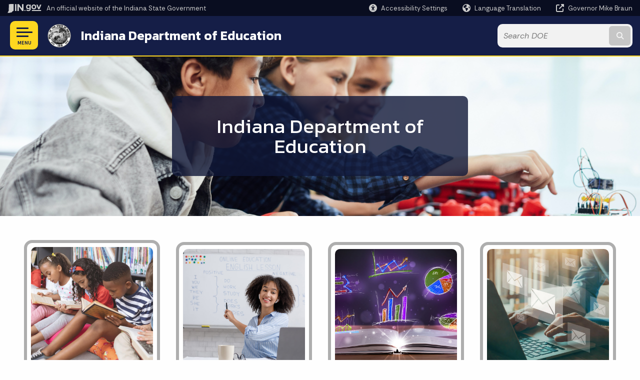

--- FILE ---
content_type: text/html; charset=UTF-8
request_url: https://www.in.gov/doe/
body_size: 11594
content:
<!doctype html>
<html class="no-js" lang="en" aria-label="DOE - DOE" data="
home
">
    <head>
    <title>DOE: Home</title>
<meta charset="utf-8">
<meta name="description" content="" />
<meta name="keywords" content="" />
<meta name="viewport" content="width=device-width, initial-scale=1.0">
<meta name="apple-mobile-web-app-capable" content="yes">
<meta http-equiv="X-UA-Compatible" content="IE=edge,chrome=1">
<meta name="dcterms.title"      content="DOE">
<meta name="dcterms.creator"    content="DOE">
<meta name="dcterms.created"    content="2021-06-02T13:32:25-04:00">
<meta name="dcterms.modified"   content="2024-08-23T10:09:55-04:00">
<meta name="dcterms.issued"     content="2021-06-02T13:36:35-04:00">
<meta name="dcterms.format"     content="HTML">
<meta name="dcterms.identifier" content="https://www.in.gov/doe">
<!-- EnhancedUiSearch //-->
<!-- Settings //-->
<meta name="assetType" content="site" />
<meta name="assetName" content="DOE" />
<!-- Publishing - Page Details //-->
    <meta itemprop="name" content="Home" />
    <meta itemprop="description" content="" />
    <meta itemprop="image" content="https://www.in.gov" />
<meta name="twitter:card" content="summary" />
        <meta name="twitter:title" content="Home" />
        <meta name="twitter:description" content="" />
        <meta property="og:title" content="Home" />
        <meta property="og:description" content="" />
<meta property="og:type" content="website" />
<meta property="og:url" content="https://www.in.gov/doe/" />
<meta property="og:site_name" content="DOE" />
<meta property="article:published_time" content="2021-06-02T13:36:35-04:00" />
<meta property="article:modified_time" content="2024-08-23T10:09:55-04:00" />
<meta property="article:tag" content="" />
<link rel="shortcut icon" href="/global/images/favicon.ico" />
                <link rel="preconnect" href="https://fonts.googleapis.com">
<link rel="preconnect" href="https://fonts.gstatic.com" crossorigin>
<link href="https://fonts.googleapis.com/css2?family=Kanit:ital,wght@0,300;0,400;0,600;0,700;1,300;1,400;1,600;1,700&family=Rethink+Sans:ital,wght@0,400..800;1,400..800&display=swap" rel="stylesheet">
<link type="text/css" rel="stylesheet" media="all" href="/global/css/font-awesome-6.7.1/css/all.min.css" /> 
<link type="text/css" rel="stylesheet" media="all" href="/global/css/agency-styles-2024.css" />
<script type="text/javascript" src="/global/javascript/jquery-3.5.1.js"></script>
<!-- u: 52676 -->
        <link href="/doe/includes/custom.css" rel="stylesheet">
         <link href="/doe/includes/colors_2024.css" rel="stylesheet">
</head>
<body id="home" class="doe marketing show-horizontal-menu ">
                <header data-sticky-container class="">
    <div data-sticky data-margin-top="0" data-sticky-on="small">
        <div id="header_sliver" class="row expanded">
            <div id="header_sliver_logo_container" class="container_ingovlogo columns">
                    <svg id="in-gov-logo-svg" class="in-gov-logo-svg" alrt="IN.gov Logo" data-name="IN.gov Logo"
                        xmlns="http://www.w3.org/2000/svg" viewBox="0 0 120 32.26" height="18" width="68">
                        <defs>
                            <style>
                                .ingov-logo {
                                    fill: #fff;
                                }
                            </style>
                        </defs>
                        <title>IN.gov</title>
                        <path class="ingov-logo"
                            d="M20.21.1,9.8,0A3.6,3.6,0,0,0,8.53.26L6.81,1A.91.91,0,0,1,6.45,1,.86.86,0,0,1,6.15,1l-1-.45A.84.84,0,0,0,4.2.68a.88.88,0,0,0-.26.63L3.63,24a1.63,1.63,0,0,1-.25.75L1,28a3.65,3.65,0,0,0-.53,1.18L0,31.28a.83.83,0,0,0,.13.7.73.73,0,0,0,.57.28,1,1,0,0,0,.31,0l2.71-.83a1.3,1.3,0,0,1,.7.05L5.58,32a1.25,1.25,0,0,0,.51.12A1.37,1.37,0,0,0,7,31.77l.61-.56a.82.82,0,0,1,.49-.16h.07l.9.18.19,0a1.2,1.2,0,0,0,1.11-.7l.28-.65a.15.15,0,0,1,.17-.07l1.94.68a1.11,1.11,0,0,0,.34.06,1.18,1.18,0,0,0,1-.57l.32-.55a3.91,3.91,0,0,1,.61-.75l1.57-1.41a1.59,1.59,0,0,0,.46-1.37L17,25.57h0a2.72,2.72,0,0,0,1.35,0l1.88-.53a.82.82,0,0,0,.45-1.34L20.18,23a.08.08,0,0,1,0-.07.09.09,0,0,1,0-.06l.31-.23a1.76,1.76,0,0,0,.64-1.28l.07-20.19A1,1,0,0,0,20.21.1Zm61.61,2H78.65A.61.61,0,0,0,78,2.7a.61.61,0,0,1-1,.47,6.25,6.25,0,0,0-4.1-1.49c-4.19,0-7.31,3-7.31,8.44s3.16,8.44,7.31,8.44A6.22,6.22,0,0,0,77,17a.61.61,0,0,1,1,.46v.16c0,3.26-2.47,4.19-4.56,4.19a6.79,6.79,0,0,1-4.66-1.55.61.61,0,0,0-.93.14l-1.27,2.05a.62.62,0,0,0,.14.81,10.1,10.1,0,0,0,6.72,2.12c4.08,0,9-1.54,9-7.86V2.7A.61.61,0,0,0,81.82,2.09ZM78,12.59a.63.63,0,0,1-.14.39,4.9,4.9,0,0,1-3.6,1.7c-2.47,0-4.19-1.72-4.19-4.56s1.72-4.56,4.19-4.56a4.79,4.79,0,0,1,3.63,1.73.59.59,0,0,1,.11.35Zm15.59,6.48a8.41,8.41,0,0,0,8.78-8.72,8.77,8.77,0,0,0-17.54,0A8.4,8.4,0,0,0,93.63,19.07Zm0-13.52c2.71,0,4.26,2.23,4.26,4.8s-1.54,4.84-4.26,4.84S89.41,13,89.41,10.36,90.92,5.55,93.63,5.55Zm25.49-3.47h-2.8a.88.88,0,0,0-.82.57l-3.29,8.78a.88.88,0,0,1-1.64,0l-3.29-8.78a.88.88,0,0,0-.82-.57H103.7a.88.88,0,0,0-.81,1.2l6,14.82a.88.88,0,0,0,.81.55h3.52a.88.88,0,0,0,.81-.55l6-14.82A.88.88,0,0,0,119.12,2.09ZM61.59,21.23a2,2,0,1,0,2,2A2,2,0,0,0,61.59,21.23ZM30.18.44H26.66a.88.88,0,0,0-.88.88v23a.88.88,0,0,0,.88.88h3.52a.88.88,0,0,0,.88-.88v-23A.88.88,0,0,0,30.18.44Zm25.47,0H52.13a.88.88,0,0,0-.88.88V13.74a.88.88,0,0,1-1.59.51L40.05.81a.88.88,0,0,0-.71-.37H35.25a.88.88,0,0,0-.88.88v23a.88.88,0,0,0,.88.88h3.52a.88.88,0,0,0,.88-.88v-13a.88.88,0,0,1,1.59-.51l9.95,14a.88.88,0,0,0,.71.37h3.76a.88.88,0,0,0,.88-.88v-23A.88.88,0,0,0,55.65.44ZM118.59,21.6H87.28a.88.88,0,0,0-.88.88v1.75a.88.88,0,0,0,.88.88h31.31a.88.88,0,0,0,.88-.88V22.48A.88.88,0,0,0,118.59,21.6Z"
                            transform="translate(0 0)"></path>
                    </svg>
                <a href="https://www.in.gov/" target="_blank">
                <span id="header_sliver_official_text">An official website <span class="small-hide">of the Indiana State Government</span></span>
                </a>
            </div>
            <div class="columns medium-hide medium-2 large-2 shrink">
                <a id="header_sliver_accessibility_link" href="javascript:void(0);" data-acsb-custom-trigger="true" role="button" data-acsb-clickable="true" data-acsb-navigable="true" aria-hidden="true" tabindex="-1">
                    <span id="header_sliver_accessibility_icon" class="fas fa-universal-access" aria-hidden="true"></span>
                    <span id="header_sliver_accessibility_text" class="small-hide" aria-hidden="true">Accessibility Settings</span>
                </a>
            </div>
            <div id="google_translate_element_header" class="small-hide columns medium-hide medium-2 large-2 shrink">
                <span id="header_sliver_translation_icon" class="fas fa-globe-americas"></span>
                <span id="header_sliver_translation_text" class="small-hide">Language Translation</span>
            </div>
            <script type="text/javascript">
                function googleTranslateElementInit() {
                    new google.translate.TranslateElement({ pageLanguage: 'en', layout: google.translate.TranslateElement.InlineLayout.VERTICAL }, 'google_translate_element_header');
                }
            </script>
            <script type="text/javascript" src="//translate.google.com/translate_a/element.js?cb=googleTranslateElementInit" async></script>
            <div class="columns small-hide medium-2 large-2 shrink">
                <a id="header_sliver_governor_link" href="https://www.in.gov/gov" target="_blank"><span id="header_sliver_governor_icon" class="fas fa-external-link-alt"></span> <span id="header_sliver_governor_text">Governor Mike Braun</span></a>
            </div>
        </div>
        <div id="header_top" role="navigation" class="row expanded collapse">
            <div class="columns small-12 medium-expand">
                <ul id="header_elem-list" class="row expanded ">
                    <li id="header_agency-logo" class="columns small-12 shrink small-expand">
                                <a href="/doe">
                        <img class="logo_agency" src="/doe/images/idoe-state-seal-transparent2.png" alt="DOE logo"></a>
                    </li>
                    <li id="header_agency-name" class="columns  has-agency-logo ">   
                                        <a href="/doe">
                            Indiana Department of Education
                        </a>
                    </li>
                    <script>
                        var searchCollection = 'agencies1';
                        var searchResultsPage = '/doe/search-results';
                        var searchProfile = 'doe';
                    </script>
                    <li id="header_search" class="columns small-12 medium-4 large-3">
                        <form id="agency-fb-search" action="/doe/search-results" method="get" role="search">
                            <input type="hidden" name="profile" value="doe">
                            <input type="hidden" name="collection" value="agencies1">
                            <ul id="header_search-list">
                                <li><button type="button" class="button" id="button_voice-search" title="Search by voice"><i
                                            class="fas fa-microphone"></i><span class="show-for-sr">Start voice
                                            input</span></button></li>
                                <li>
                                    <input id="header_agency-search" type="search" placeholder="Search&nbsp;DOE"
                                        data-placeholder="Search&nbsp;DOE" name="query" autocomplete="off"
                                        aria-label="Search query">
                                    <div id="frequent-search-wrap" data-cached=0>
                                        <p><i class="fas fa-star"></i> <strong>Frequent Searches</strong></p>
                                    </div>
                                </li>
                                <li><button type="submit" class="button" id="button_text-search"><span class="fas fa-magnifying-glass"></span><span class="browser-ie11">&gt;</span><span class="show-for-sr">Submit text search</span></button></li>
                            </ul>
                        </form>
                    </li>
                </ul>
            </div>
        </div>
    </div>
    <div id="top-menu-nav-btn" class="columns shrink bottom-left" title="Main Menu">
        <button id="button_main-menu" aria-expanded="true">
            <div id="toggle" class="button-container">
                <span class="top"></span>
                <span class="middle"></span>
                <span class="bottom"></span>
                <div class="icon-text">MENU</div>
            </div>
        </button>
    </div>
    <!--<div class="faq_box" style="display:none;"></div>-->
    <script>let siteAlertJSONPath = '/doe' + '/includes/site-alert.json'</script>
</header>
<div class="overlay" id="overlay" data-close-on-click="true">
	<nav class="overlay-menu">
		<div class="main-nav" id="main-nav">
		    <div class="section-header section-parent">
                <h2>
                            <span class="fas fa-home"></span><a href="/doe">DOE Home</a>
                </h2>
		    </div>
		    <ul class="vertical menu accordion-menu" data-accordion-menu data-submenu-toggle="true" data-multi-open="false">
    <li>
        <a href="/doe/about">About IDOE
            <span class="show-for-sr"> - Click to Expand</span>
        </a>
<ul class="nested vertical menu submenu is-accordion-submenu" data-toggler=".expanded">
    <li class="parent">
            <a  href="/doe/about" >About
                <span class="show-for-sr"> - Click to Expand</span>
            </a>
        <button class="toggle"></button>
    </li>
    <li>
        <a href="/doe/about/secretary-jenner">Secretary Jenner
            <span class="show-for-sr"> - Click to Expand</span>
        </a>
</li>
    <li class="parent">
        <a href="/doe/about/news">News
            <span class="show-for-sr"> - Click to Expand</span>
        </a>
        <button class="toggle"></button>
    <ul class="nested vertical menu submenu" data-toggler=".expanded">
        <div class="nest-group">
    <li class="list-group-item list-group-item-nav">
        <a  href="/doe/about/news">News Releases</a>
    </li>
    <li class="normal">
        <a href="/doe/about/news/newsletters">Dr. Jenner's Weekly Update</a>
    </li>
        </div>
    </ul>
</li>
    <li>
        <a href="/doe/about/calendar">Calendar
            <span class="show-for-sr"> - Click to Expand</span>
        </a>
</li>
    <li>
        <a href="/doe/about/contact">Contact
            <span class="show-for-sr"> - Click to Expand</span>
        </a>
</li>
    <li>
        <a href="/doe/newsletters">Newsletters
            <span class="show-for-sr"> - Click to Expand</span>
        </a>
</li>
</ul></li>
    <li>
        <a href="/doe/students">Student Learning and Pathways
            <span class="show-for-sr"> - Click to Expand</span>
        </a>
<ul class="nested vertical menu submenu is-accordion-submenu" data-toggler=".expanded">
    <li>
        <a href="/doe/students/presidential-scholars-program">Presidential Scholars Program
            <span class="show-for-sr"> - Click to Expand</span>
        </a>
</li>
    <li>
        <a href="/doe/students/college-and-career-navigation">College and Career Navigation
            <span class="show-for-sr"> - Click to Expand</span>
        </a>
</li>
    <li>
        <a href="/doe/students/career-scholarship-accounts-csas">Career Scholarship Accounts (CSAs)
            <span class="show-for-sr"> - Click to Expand</span>
        </a>
</li>
    <li>
        <a href="/doe/students/indianas-early-childhood-education-registered-teacher-apprenticeship">Indiana’s Early Childhood Education Registered Teacher Apprenticeship
            <span class="show-for-sr"> - Click to Expand</span>
        </a>
</li>
    <li>
        <a href="/doe/chronic-absenteeism">Chronic Absenteeism
            <span class="show-for-sr"> - Click to Expand</span>
        </a>
</li>
</ul></li>
    <li>
        <a href="/doe/educators">Educators
            <span class="show-for-sr"> - Click to Expand</span>
        </a>
<ul class="nested vertical menu submenu is-accordion-submenu" data-toggler=".expanded">
    <li class="parent">
            <a  href="/doe/educators" >Educators Overview
                <span class="show-for-sr"> - Click to Expand</span>
            </a>
        <button class="toggle"></button>
    </li>
    <li class="parent">
        <a href="/doe/educators/educator-licensing">Educator Licensing
            <span class="show-for-sr"> - Click to Expand</span>
        </a>
        <button class="toggle"></button>
    <ul class="nested vertical menu submenu" data-toggler=".expanded">
        <div class="nest-group">
    <li class="list-group-item list-group-item-nav">
        <a  href="/doe/educators/educator-licensing">Licensing Overview</a>
    </li>
    <li class="normal">
        <a href="/doe/educators/educator-licensing/approved-mat-programs">Approved MAT Programs</a>
    </li>
    <li class="normal">
        <a href="/doe/educators/educator-licensing/what-can-i-teach-with-my-license">What Can I Teach with My License?</a>
    </li>
    <li class="normal">
        <a href="/doe/educators/educator-licensing/cpr-and-aed-certification">CPR and AED Certification</a>
    </li>
    <li class="normal">
        <a href="/doe/educators/educator-licensing/current-educators">Current Educators</a>
    </li>
    <li class="normal">
        <a href="/doe/educators/educator-licensing/educator-testing">Educator Testing</a>
    </li>
    <li class="normal">
        <a href="/doe/educators/educator-licensing/licensing-advisors">Licensing Advisors</a>
    </li>
    <li class="normal">
        <a href="/doe/educators/educator-licensing/principal-survey">Principal Survey</a>
    </li>
    <li class="normal">
        <a href="/doe/educators/educator-licensing/prospective-educators">Prospective Educators</a>
    </li>
    <li class="normal">
        <a href="/doe/educators/educator-licensing/school-corporation">School Corporation</a>
    </li>
    <li class="normal">
        <a href="/doe/educators/educator-licensing/suicide-prevention-training">Suicide Prevention Training</a>
    </li>
    <li class="normal">
        <a href="/doe/educators/educator-licensing/application-instructions-step-by-step">Application Instructions (step-by-step)</a>
    </li>
    <li class="normal">
        <a href="/doe/educators/educator-licensing/convert-initial-practitioner-to-practitioner-license">Convert Initial Practitioner to Practitioner License</a>
    </li>
    <li class="normal">
        <a href="/doe/educators/educator-licensing/human-trafficking-training">Human Trafficking Training</a>
    </li>
    <li class="normal">
        <a href="/doe/educators/educator-licensing/child-abuse-and-neglect-training">Child Abuse and Neglect Training</a>
    </li>
    <li class="normal">
        <a href="/doe/educators/educator-licensing/professional-educator-license-extension">Professional Educator License Extension</a>
    </li>
        </div>
    </ul>
</li>
    <li>
        <a href="/doe/educators/teacher-of-the-year">Teacher of the Year
            <span class="show-for-sr"> - Click to Expand</span>
        </a>
</li>
    <li class="parent">
        <a href="/doe/educators/educator-evaluations">Educator Evaluations
            <span class="show-for-sr"> - Click to Expand</span>
        </a>
        <button class="toggle"></button>
    <ul class="nested vertical menu submenu" data-toggler=".expanded">
        <div class="nest-group">
    <li class="list-group-item list-group-item-nav">
        <a  href="/doe/educators/educator-evaluations">Evaluations Overview</a>
    </li>
        </div>
    </ul>
</li>
    <li>
        <a href="/doe/educators/teacher-recognition">Teacher Recognition
            <span class="show-for-sr"> - Click to Expand</span>
        </a>
</li>
</ul></li>
    <li>
        <a href="/doe/legal">Legal
            <span class="show-for-sr"> - Click to Expand</span>
        </a>
<ul class="nested vertical menu submenu is-accordion-submenu" data-toggler=".expanded">
    <li>
        <a href="/doe/legal/case-review-panel">Case Review Panel
            <span class="show-for-sr"> - Click to Expand</span>
        </a>
</li>
    <li>
        <a href="/doe/legal/certification-under-title-vi-and-sffa-v.-harvard">Certification under Title VI and SFFA v. Harvard
            <span class="show-for-sr"> - Click to Expand</span>
        </a>
</li>
    <li>
        <a href="/doe/legal/commission-on-seclusion-and-restraint">Commission on Seclusion &amp; Restraint
            <span class="show-for-sr"> - Click to Expand</span>
        </a>
</li>
    <li>
        <a href="/doe/legal/contracts">Contracts
            <span class="show-for-sr"> - Click to Expand</span>
        </a>
</li>
    <li>
        <a href="/doe/legal/data-requests">Data Requests
            <span class="show-for-sr"> - Click to Expand</span>
        </a>
</li>
    <li>
        <a href="/doe/legal/educator-misconduct-forms-and-faq">Educator Misconduct-Forms and FAQ
            <span class="show-for-sr"> - Click to Expand</span>
        </a>
</li>
    <li>
        <a href="/doe/legal/idoe-rulemaking-docket">IDOE Rulemaking Docket
            <span class="show-for-sr"> - Click to Expand</span>
        </a>
</li>
    <li>
        <a href="/doe/legal/public-records-requests">Public Records Requests
            <span class="show-for-sr"> - Click to Expand</span>
        </a>
</li>
    <li>
        <a href="/doe/legal/vacant-and-unused-school-buildings">Vacant &amp; Unused School Buildings
            <span class="show-for-sr"> - Click to Expand</span>
        </a>
</li>
</ul></li>
    <li>
        <a href="/doe/it">Data and Information Technology
            <span class="show-for-sr"> - Click to Expand</span>
        </a>
<ul class="nested vertical menu submenu is-accordion-submenu" data-toggler=".expanded">
    <li class="parent">
            <a  href="/doe/it" >Data and IT Overview
                <span class="show-for-sr"> - Click to Expand</span>
            </a>
        <button class="toggle"></button>
    </li>
    <li>
        <a href="/doe/it/data-center-and-reports">Data Center &amp; Reports
            <span class="show-for-sr"> - Click to Expand</span>
        </a>
</li>
    <li>
        <a href="/doe/it/idoe-online-help">IDOE online help
            <span class="show-for-sr"> - Click to Expand</span>
        </a>
</li>
    <li>
        <a href="/doe/it/link-initiative">LINK Initiative
            <span class="show-for-sr"> - Click to Expand</span>
        </a>
</li>
    <li>
        <a href="/doe/it/E-Rate-Information">E-Rate Information
            <span class="show-for-sr"> - Click to Expand</span>
        </a>
</li>
</ul></li>
    <li>
        <a href="/doe/school-operations">School Operations
            <span class="show-for-sr"> - Click to Expand</span>
        </a>
<ul class="nested vertical menu submenu is-accordion-submenu" data-toggler=".expanded">
    <li class="parent">
            <a  href="/doe/school-operations" >Operations Overview
                <span class="show-for-sr"> - Click to Expand</span>
            </a>
        <button class="toggle"></button>
    </li>
    <li class="parent">
        <a href="/doe/school-operations/finance">Finance
            <span class="show-for-sr"> - Click to Expand</span>
        </a>
        <button class="toggle"></button>
    <ul class="nested vertical menu submenu" data-toggler=".expanded">
        <div class="nest-group">
    <li class="list-group-item list-group-item-nav">
        <a  href="/doe/school-operations/finance">Finance Overview</a>
    </li>
    <li class="normal">
        <a href="/doe/school-operations/finance/finance-application-center">Finance Application Center</a>
    </li>
    <li class="normal">
        <a href="/doe/school-operations/finance/school-financial-reports">School Financial Reports</a>
    </li>
    <li class="normal">
        <a href="/doe/school-operations/finance/summer-school">Summer School</a>
    </li>
        </div>
    </ul>
</li>
    <li class="parent">
            <a  href="/doe/nutrition" >Nutrition
                <span class="show-for-sr"> - Click to Expand</span>
            </a>
        <button class="toggle"></button>
    <ul class="nested vertical menu submenu" data-toggler=".expanded">
        <div class="nest-group">
    <li class="list-group-item list-group-item-nav">
        <a  href="/doe/nutrition">Nutrition Overview</a>
    </li>
    <li class="list-group-item list-group-item-nav">
        <a  href="/doe/nutrition/summer-food-service-program">Summer Food Service Program</a>
    </li>
    <li class="list-group-item list-group-item-nav">
        <a  href="/doe/nutrition/child-and-adult-care-food-program">Child &amp; Adult Care Food Program</a>
    </li>
    <li class="list-group-item list-group-item-nav">
        <a  href="/doe/nutrition/school-nutrition-programs">School Nutrition Programs</a>
    </li>
    <li class="list-group-item list-group-item-nav">
        <a  href="/doe/nutrition/foods-distribution-program">Foods Distribution Program</a>
    </li>
        </div>
    </ul>
    </li>
    <li class="parent">
        <a href="/doe/school-operations/transportation">Transportation
            <span class="show-for-sr"> - Click to Expand</span>
        </a>
        <button class="toggle"></button>
    <ul class="nested vertical menu submenu" data-toggler=".expanded">
        <div class="nest-group">
    <li class="normal">
        <a href="/doe/school-operations/transportation/school-transportation-administrators-and-supervisor-information">School Transportation Administrators &amp; Supervisor Information</a>
    </li>
        </div>
    </ul>
</li>
</ul></li>
    <li>
                <a href="/doe/jobs">IN Educator Job Board</a>
</li>
    <li>
                <a href="/doe/diplomas">Diplomas</a>
</li>
    <li>
                <a href="/doe/accountability">Indiana’s Future Accountability Model</a>
</li>
            </ul>
        </div>
    </nav>
    <div id="mm-close">
        <span class="fas fa-times fa-small"></span>&nbsp; Close Menu
    </div>
</div>
        <div id="container_main" class="row expanded ">
            <main class="columns medium-12">
                <article aria-label="IN.gov Content">
<!-- banner -->
        <section
            class="billboard-main marketing x-center y-center "
            style="background-image: url('/doe/images/banner-kids.jpg');">
                        <div class="main-banner-overlay ">
                <div class="main-banner-text-container">
                                        <h2>Indiana Department of Education</h2>
                                    </div>
            </div>
        </section>
        <section class="sub-banners normal-width">
          <div class="orbit" role="region" aria-label="Mobile Banner Slider" data-orbit data-auto-play="false">
        <div class="orbit-wrapper">
          <div class="orbit-controls">
            <button class="hide-for-large orbit-previous"><span class="show-for-sr">Previous Slide</span>&#9664;&#xFE0E;</button>
            <button class="hide-for-large orbit-next"><span class="show-for-sr">Next Slide</span>&#9654;&#xFE0E;</button>
          </div>
          <ul class="orbit-container">
            <!--Display: show-->
                                    <li class="is-active orbit-slide" style="order:1; min-width:25%">
              <figure class="orbit-figure">
                  <div class="sub-banner" id="sub-banner-1">
                    <div class="sub-banner-image x-center y-center" style="background-image: url('/doe/images/students.jpg');">
                    </div>
                    <div class="sub-banner-info">
                                                  <h4>Student Learning & Pathways</h4>
        	    	                	    	                    	    	            	    	                <a href="/doe/students" class="agency-button fw-button secondary" >Learn More</a>
        	    	                            	    	        	    	                        </div>
                  </div>
              </figure>
            </li>
                                                            <li class="orbit-slide" style="order:2; min-width:25%">
              <figure class="orbit-figure">
                  <div class="sub-banner" id="sub-banner-2">
                    <div class="sub-banner-image x-center y-center" style="background-image: url('/doe/images/educator.jpg');">
                    </div>
                    <div class="sub-banner-info">
                                                  <h4>Educator Talent, Quality, and Value</h4>
        	    	                	    	                    	    	            	    	                <a href="/doe/educators" class="agency-button fw-button secondary" >Learn More</a>
        	    	                            	    	        	    	                        </div>
                  </div>
              </figure>
            </li>
                                                            <li class="orbit-slide" style="order:3; min-width:25%">
              <figure class="orbit-figure">
                <div class="sub-banner" id="sub-banner-3">
                    <div class="sub-banner-image x-center y-center" style="background-image: url('/doe/images/data.jpg');">
                    </div>
                    <div class="sub-banner-info">
                                                  <h4>Data and Information Technology</h4>
        	    	                	    	                    	    	            	    	                <a href="/doe/it" class="agency-button fw-button secondary" >Learn More</a>
        	    	                            	    	        	    	                        </div>
                  </div>
              </figure>
            </li>
                                                            <li class="orbit-slide" style="order:4; min-width:25%">
              <figure class="orbit-figure">
                <div class="sub-banner" id="sub-banner-4">
                    <div class="sub-banner-image x-center y-center" style="background-image: url('/doe/images/newsletter.jpg');">
                    </div>
                    <div class="sub-banner-info">
                                                  <h4>Dr. Jenner’s Weekly Update</h4>
        	    	                	    	                    	    	            	    	                <a href="/doe/about/news/newsletters" class="agency-button fw-button secondary" >Learn More</a>
        	    	                            	    	        	    	                        </div>
                  </div>
              </figure>
            </li>
                                                          </ul>
        </div>
      </div>
        </section>
    <section class="icon-buckets-wrap normal-width light-bg" id="icon-buckets-472066" data-ctype="icon-buckets"
    >
        <div class="row expanded align-center align-left">
                        <div class="columns large-expand medium-6 small-12 no-icon" data-aos="fade" data-aos-anchor="#icon-buckets-472066">
                <!-- 2024 -->
                    <div class="icon-bucket-content left">
                        <div class="icon">
                                                </div>
                                                <h3>Frequently Visited Sites</h3>
                                                <ul><li><a href="/doe/students/assessment">Assessment</a></li><li><a href="/doe/it/data-center-and-reports">Data Center and Reports</a></li><li><a href="/doe/educators/educator-licensing">Educator Licensing</a></li><li><a href="/doe/students/graduation-pathways">Graduation Pathways</a></li><li><a href="https://www.in.gov/doe/accountability/">Indiana's Future Accountability Model</a></li><li><a href="/doe/jobs">Jobs</a></li><li><a href="/doe/students/indiana-academic-standards/literacy-development">Literacy Development</a></li><li><a href="https://moodle.doe.in.gov" target="_blank">Moodle</a></li><li><a href="/doe/about/news">News</a></li><li><a href="/doe/students/special-education">Special Education</a></li><li><a href="/doe/students/stem-education">STEM Education</a></li></ul>
                    </div>
                            </div>
                                    <div class="columns large-expand medium-6 small-12 no-icon" data-aos="fade" data-aos-anchor="#icon-buckets-472066">
                    <div class="icon-bucket-content left">
                        <div class="icon">
                                                </div>
                                                <h3>Legal</h3>
                                                <ul><li><a href="/doe/legal/case-review-panel">Case Review Panel</a></li><li><a href="/doe/legal/certification-under-title-vi-and-sffa-v.-harvard" target="_blank">Certification under Title VI and SFFA v. Harvard</a></li><li><a href="/doe/legal/commission-on-seclusion-and-restraint">Commission on Seclusion &amp; Restraint</a></li><li><a href="/doe/legal/contracts">Contracts</a></li><li><a href="/doe/legal/data-requests">Data Requests</a></li><li><a href="/doe/legal/educator-misconduct-forms-and-faq">Educator Misconduct Forms</a></li><li><a href="/doe/legal/hearings">Hearings</a></li><li><a href="/doe/legal/idoe-rulemaking-docket">IDOE Rulemaking Docket</a></li><li><a href="/doe/legal/public-records-requests">Public Records Requests</a></li><li><a href="/doe/legal/vacant-and-unused-school-buildings">Vacant &amp; Unused School Buildings</a></li><li><a href="/doe/home/other-legal-forms">Other Legal Forms</a></li></ul>
                    </div>
                            </div>
                                    <div class="columns large-expand medium-6 small-12 no-icon" data-aos="fade" data-aos-anchor="#icon-buckets-472066">
                    <div class="icon-bucket-content left">
                        <div class="icon">
                                                </div>
                                                <h3>School Operations</h3>
                                                <ul><li><a href="/doe/school-operations/finance">Finance</a></li><li><a href="https://stateaid.doe.in.gov/" target="_blank">Finance Application Center</a></li><li><a href="https://eddata.doe.in.gov/PublicHome/GetObjectByUuidAndViewType?uuid=0578b160-8927-46cf-8066-b170a3639fbd&amp;viewType=Report&amp;currentPage=1" target="_blank">School Financial Reports</a></li><li><a href="/doe/students/school-safety-and-wellness">School Safety and Wellness</a></li><li><a href="/doe/students/school-safety-and-wellness/health">School Health / </a><a href="/doe/students/school-safety-and-wellness/health">School Nurse Resources</a></li><li><a href="/doe/school-operations/finance/summer-school">Summer School</a></li><li><a href="/doe/nutrition">School and Community Nutrition</a></li><li><a href="/doe/school-operations/transportation">Transportation</a></li></ul>
                    </div>
                            </div>
                                    <div class="columns large-expand medium-6 small-12 no-icon" data-aos="fade" data-aos-anchor="#icon-buckets-472066">
                    <div class="icon-bucket-content left">
                        <div class="icon">
                                                </div>
                                                <h3>State and Federal Grants and Programs</h3>
                                                <ul><li><a href="/doe/grants/applying-for-grant-funding" target="_blank">Applying for Grant Funding</a></li><li><a href="/doe/grants/1008-grants">1008 grants</a></li><li><a href="/doe/grants/OST">Out-of-School Time Programs(OST) - 21st Century CLC Program</a></li><li><a href="/doe/grants/charter-school-program">Charter School Program</a></li><li><a href="/doe/grants/english-learning-and-migrant-education">English Learning &amp;&nbsp;&nbsp;Migrant&nbsp;&nbsp;Education</a></li><li><a href="/doe/home/mckinney-vento-homeless-children-and-youth-program">McKinney-Vento Program</a></li><li><a href="/doe/grants/title-i">Title I</a>,&nbsp;&nbsp;<a href="/doe/grants/title-ii-part-a">Title II Part A</a>, <a href="/doe/grants/title-iii">Title III</a></li><li><a href="/doe/grants">Information on All Grants</a></li></ul>
                    </div>
                            </div>
                    </div>
</section>
                </article> 
            </main> 
        </div> 
                
<!-- Page Alert detected on index page -->
        <input type="hidden" name="token" value="b17b6307e5359862b12e31fa56c2155c93d97513"  class="sq-form-field" id="token" />        
                    <section id="footer_agency" data-ctype="agency-footer" aria-label="agency information" role="contentinfo">
  <div class="row expanded">
      <div id="footer_agency-brand" class="columns small-12 medium-3">
        <img class="logo_agency" alt="Agency Logo" src="/doe/images/idoe-state-seal-transparent2.png" height="40">
        <p>Indiana Department of Education</p>
      </div>
      <div id="footer_agency-links" class="columns small-12 medium-9">
        <div class="row expanded">
          <div class="columns small-12 medium-expand">
            <h2>Online Services</h2>
            <ul><li><a href="https://indianagps.doe.in.gov/" target="_blank">Indiana GPS</a></li><li><a href="https://eddata.doe.in.gov/PublicHome/GetObjectByUuidAndViewType?uuid=0578b160-8927-46cf-8066-b170a3639fbd&amp;viewType=Report&amp;currentPage=1" target="_blank">School Financial Reports (Form 9)</a></li><li><a href="https://cnp.doe.in.gov/" target="_blank">CNPweb</a></li><li><a href="https://link.doe.in.gov" target="_blank">LINK Portal</a></li><li><a href="https://license.doe.in.gov" target="_blank">Licensing Verification and Information System (LVIS)</a></li><li><a href="/doe/legal/data-requests">Data Requests</a></li><li><a href="/doe/legal/public-records-requests">Public Records Requests</a></li></ul>
          </div>
          <div class="columns small-12 medium-expand">
            <h2>Contact Us</h2>
            <ul><li><a>1-317-232-6610</a></li><li><a href="https://www.in.gov/doe/about/contact/" target="_blank">Contact Form</a></li><li><a href="/doe/about/secretary-jenner/scheduling-request-for-dr.-jenner">Dr. Jenner Scheduling Requests</a></li><li><a href="https://idoe.atlassian.net/servicedesk/customer/portal/9" target="_blank">Knowledge Hub Support</a></li></ul>
          </div>
          <div class="columns small-12 medium-expand">
            <h2>Social Media</h2>
            <ul class="icons_social row medium-collapse">
              <li class="columns">
                <a title="Facebook" href="https://www.facebook.com/educatein" target="_blank"><span class="fab fa-facebook-square"></span><span class="browser-ie11">Facebook</span></a>
              </li>
              <li class="columns">
                <a title="Twitter" href="https://www.twitter.com/educateIN" target="_blank"><span class="fab fa-x-twitter"></span><span class="browser-ie11">Twitter</span></a>
              </li>
              <li class="columns">
                <a title="YouTube" href="https://www.youtube.com/user/INEducation" target="_blank"><span class="fab fa-youtube"></span><span class="browser-ie11">YouTube</span></a>
              </li>
              <li class="columns">
                <a title="Flickr" href="https://www.flickr.com/photos/idoewebmaster/" target="_blank"><span class="fab fa-flickr"></span><span class="browser-ie11">Flickr</span></a>
              </li>
          </ul>
          </div>
      </div>
  </div>
</section>
                    <footer>
    <section id="footer_sliver">
    <div>
        Copyright &copy; 2025 State of Indiana - All rights reserved.
    </div>
</section>
<footer id="footer_global" data-ctype="global-footer" style="background-image: url(/global/images/indiana-state-seal-bw-2.png);">
    <div id="footer_links" class="row expanded">
        <div class="columns small-12 medium-6 large-expand">
            <section id="footer_help" aria-label="Find Information">
                <h2>Find Information</h2>
                <ul class="vertical menu">
                    <!-- <li><a href="https://www.in.gov/idoa/state-information-center/" target="_blank">About State Information Center</a></li>                     -->
                    <!-- <li><a href="sms:1-855-463-5292">Text: 1-855-463-5292</a></li> -->
                    <li class="chat-link"><a href="javascript:void(0);" onclick="zE.activate({hideOnClose: false});">State Information Live Chat</a></li>
                    <li><a href="https://in.accessgov.com/idoa/Forms/Page/idoa/ask-sic-a-question/" target="_blank">Email State Information Center</a></li>
                    <li><a href="https://www.in.gov/apps/iot/find-a-person/" target="_blank">Find a Person</a></li>
                    <li><a aria-label="Find an Agency Footer Link" href="//www.in.gov/core/find_agency.html" target="_blank">Find an Agency</a></li>
                    <li><a href="tel:1-800-457-8283">Call: 1-800-457-8283</a></li>
                    <li><a href="tel:1-888-311-1846">Text: 1-888-311-1846</a></li>
                </ul>
            </section>
        </div>
        <div class="columns small-12 medium-6 large-expand">
            <section id="footer_quick_information" aria-label="Quick Information">
                <h2>Quick Information</h2>
                <ul class="vertical menu">
                    <!-- <li><a href="https://www.in.gov/apps/iot/find-a-person/" target="_blank">Find a State Employee</a></li> -->
                    <!-- <li><a href="https://www.in.gov/core/find_agency.html" target="_blank">Find an Agency</a></li> -->
                    <!-- <li><a href="https://www.in.gov/core/map.html" target="_blank">Maps & Information</a></li> -->
                    <!-- <li><a href="https://workforindiana.in.gov/" target="_blank">Apply for State Jobs</a></li> -->
                    <li><a href="https://www.in.gov/core/sitesurvey.html" target="_blank">IN.gov User Survey</a></li>
                    <li><a href="https://www.in.gov/core/advanced_search.html" target="_blank">Advanced Search</a></li>
                    <li><a href="https://www.in.gov/core/policies.html" target="_blank">Policies</a></li>
                    <li><a href="https://www.in.gov/core/sitemap.html" target="_blank">Sitemap</a></li>
                    <li><a href="https://faqs.in.gov/hc/en-us" target="_blank">IN.gov FAQs</a></li>
                    <li><a href="https://www.in.gov/core/info_employees.html" target="_blank">State Employee Resources</a></li>
                    </li>
                </ul>
            </section>
        </div>
        <div class="columns small-12 medium-6 large-expand">
            <section id="footer_state_information" aria-label="State Information">
                <h2>State Information</h2>
                <ul class="vertical menu">
                    <li><a href="https://www.in.gov/core/map.html" target="_blank">Maps &amp; Information</a></li>
                    <li><a href="https://www.in.gov/core/news_events.html" target="_blank">IN.gov News &amp; Events</a></li>
                    <li><a href="https://www.in.gov/core/gov-delivery.html" target="_blank">Email Updates</a></li>
                    <li><a href="https://iga.in.gov/laws/current/ic/titles/1" target="_blank">Indiana Code</a></li>
                    <li><a href="http://www.in.gov/legislative/iac/" target="_blank">Indiana Administrative Code</a></li>
                    <li><a href="https://www.in.gov/core/awards.html" target="_blank">Awards</a></li>
                </ul>
            </section>
        </div>
        <div class="columns small-12 medium-6 large-expand">
            <section id="footer_media_links" aria-label="IN.gov Settings">
                <div class="footer-logo-container">
                    <svg id="footer-in-gov-logo-svg" data-name="IN.gov Logo" xmlns="https://www.w3.org/2000/svg"
                        height= 31.00 width=119 viewBox="0 0 119 31.99">
                        <defs>
                            <style>
                                .ingov-gold {
                                    fill: #eaba0b;
                                }
                                .ingov-blue {
                                    fill: #2a4d87;
                                }
                                .ingov-white {
                                    fill: #fff;
                                }
                            </style>
                        </defs>
                        <path class="ingov-white"
                            d="M81.13,2.07h0s-3.14,.01-3.14,.01c-.34,0-.61,.27-.61,.61,0,.34-.27,.61-.61,.61-.15,0-.29-.05-.4-.15-1.14-.97-2.58-1.5-4.08-1.49-4.15,0-7.25,3-7.25,8.37s3.13,8.37,7.25,8.37c1.49,0,2.94-.54,4.06-1.53,.25-.22,.64-.2,.86,.06,.1,.11,.15,.25,.15,.4v.15c0,3.23-2.45,4.15-4.52,4.15-1.82,0-3.37-.44-4.62-1.53-.25-.22-.64-.2-.86,.05-.02,.03-.04,.05-.06,.08l-1.26,2.03c-.16,.26-.1,.6,.14,.79,1.95,1.54,4.02,2.1,6.66,2.1,4.05,0,8.88-1.53,8.88-7.79V2.67c0-.33-.27-.59-.6-.6Zm-3.89,10.81c-.9,1.04-2.2,1.65-3.58,1.68-2.45,0-4.15-1.7-4.15-4.52s1.7-4.52,4.15-4.52c1.39,.02,2.71,.64,3.6,1.71,.07,.1,.11,.22,.11,.35v4.91c0,.14-.04,.28-.14,.4ZM92.85,1.66c-5.45,0-8.68,3.95-8.68,8.61s3.27,8.64,8.68,8.64,8.71-3.95,8.71-8.64-3.27-8.6-8.71-8.6Zm0,13.41c-2.69,0-4.19-2.21-4.19-4.8s1.52-4.77,4.19-4.77,4.22,2.21,4.22,4.77-1.53,4.8-4.22,4.8ZM118.45,2.13c-.1-.04-.22-.06-.33-.06h-2.78c-.36,0-.67,.23-.79,.56l-3.28,8.7c-.17,.45-.67,.67-1.12,.5-.23-.09-.41-.27-.5-.5l-3.26-8.7c-.12-.33-.44-.56-.79-.56h-2.74c-.48,0-.86,.4-.86,.88,0,.11,.02,.21,.06,.31l5.9,14.7c.13,.32,.44,.54,.79,.54h3.49c.35,0,.66-.22,.79-.54l5.9-14.7c.18-.45-.04-.95-.49-1.13ZM61.08,21.05c-1.08,0-1.96,.88-1.96,1.96s.88,1.96,1.96,1.96,1.96-.88,1.96-1.96-.88-1.96-1.96-1.96ZM29.93,.44h-3.49c-.48,0-.87,.39-.87,.87V24.11c0,.48,.39,.87,.87,.87h3.49c.48,0,.87-.39,.87-.87V1.3c0-.48-.39-.87-.87-.87Zm25.27,0s-.01,0-.02,0h-3.49c-.48,0-.87,.39-.87,.87V13.62c0,.48-.37,.88-.85,.88-.29,0-.57-.14-.73-.38L39.73,.79c-.16-.23-.43-.36-.71-.36h-4.06c-.48,0-.87,.39-.87,.87V24.11c0,.48,.39,.87,.87,.87h3.49c.48,0,.87-.39,.87-.87V11.22c0-.48,.37-.88,.85-.88,.29,0,.57,.14,.73,.38l9.86,13.9c.16,.23,.43,.36,.71,.37h3.73c.48,0,.87-.39,.87-.87V1.3c0-.48-.39-.87-.87-.87Z">
                        </path>
                        <g>
                            <path class="ingov-white"
                                d="M20.04,.1l-10.32-.1c-.43,0-.86,.09-1.26,.25l-1.7,.73c-.11,.04-.23,.06-.35,.05-.1,0-.21-.02-.3-.06l-1.02-.44c-.31-.15-.67-.1-.92,.14-.16,.17-.26,.39-.25,.62l-.3,22.49c-.02,.26-.1,.52-.25,.74l-2.34,3.21c-.25,.36-.43,.77-.53,1.19L.03,31.02c-.06,.24-.01,.5,.14,.7,.14,.17,.35,.27,.57,.27,.1,0,.21-.01,.31-.04l2.69-.82c.23-.05,.48-.03,.7,.05l1.12,.54c.16,.07,.33,.11,.5,.12,.34,.01,.67-.1,.93-.33l.6-.55c.14-.1,.31-.16,.48-.16h.06l.89,.18c.06,.01,.13,.02,.19,.02,.47,0,.91-.26,1.1-.7l.27-.64c.03-.06,.1-.09,.17-.08l1.93,.68c.11,.04,.22,.06,.33,.06,.42,0,.81-.21,1.03-.56l.32-.54c.17-.27,.37-.52,.61-.75l1.55-1.4c.36-.36,.53-.86,.46-1.36l-.07-.36h.04c.44,.11,.9,.11,1.34,0l1.86-.53c.44-.1,.72-.54,.62-.98-.03-.13-.09-.25-.18-.35l-.57-.75s0-.05,0-.07c0-.02,.02-.05,.04-.06l.31-.23c.38-.31,.61-.77,.64-1.27l.06-19.99c0-.56-.45-1.02-1.02-1.03Z">
                            </path>
                            <rect class="ingov-gold" x="85.68" y="21.42" width="32.78" height="3.48" rx=".87" ry=".87">
                            </rect>
                        </g>
                    </svg>
                </div>
                <ul class="vertical menu">
                    <li><a href="javascript:void();" data-acsb-custom-trigger="true" title="Open accessibility tools"
                        role="button" data-acsb-clickable="true" data-acsb-navigable="true" tabindex="0"
                        data-acsb-now-navigable="true">Accessibility Settings</a></li>
                    <li><a href="https://www.in.gov/core/accessibility-feedback.html" target="_blank">Report Accessibility Issues</a></li>
                    <script type="text/javascript" src="https://www.browsealoud.com/plus/scripts/3.1.0/ba.js"
                    crossorigin="anonymous"
                    integrity="sha256-VCrJcQdV3IbbIVjmUyF7DnCqBbWD1BcZ/1sda2KWeFc= sha384-k2OQFn+wNFrKjU9HiaHAcHlEvLbfsVfvOnpmKBGWVBrpmGaIleDNHnnCJO4z2Y2H sha512-gxDfysgvGhVPSHDTieJ/8AlcIEjFbF3MdUgZZL2M5GXXDdIXCcX0CpH7Dh6jsHLOLOjRzTFdXASWZtxO+eMgyQ==">  </script>
                    <li>
                        <div class="_ba_logo" id="__ba_launchpad" style="padding-top: 0.5rem;"><a title="Listen with the ReachDeck Toolbar" id="browsealoud-button--launchpad"
                                class="gw-launchpad-button gw-launchpad-button--double-icon  gw-launchpad-button--orange"
                                ignore="true" lang="en" type="button"><span
                                    class="gw-launchpad-button__icon gw-launchpad-button__icon--left gw-launchpad-button__icon--accessibility-man-white"></span>Screen Reader - Speak<span
                                    class="gw-launchpad-button__icon gw-launchpad-button__icon--right gw-launchpad-button__icon--play-outline-white"></span></a>
                        </div>
                    </li>
                </ul>
            </section>
        </div>
    </div>
</footer>
</footer>
<script type="text/javascript" src="/global/javascript/agency-scripts-2024.js"></script> 
<script type="text/javascript" src="/global/javascript/components/libraries/glide-polyfilled.min.js"></script> 
<script async src="https://siteimproveanalytics.com/js/siteanalyze_10656.js"></script>
<script>(function(){ var s = document.createElement('script'), e = ! document.body ? document.querySelector('head') : document.body; s.src = 'https://acsbapp.com/apps/app/dist/js/app.js'; s.async = true; s.onload = function(){ acsbJS.init({ statementLink : '', footerHtml : '', hideMobile : true, hideTrigger : true, language : 'en', position : 'right', leadColor : '#113360', triggerColor : '#113360', triggerRadius : '50%', triggerPositionX : 'right', triggerPositionY : 'bottom', triggerIcon : 'people', triggerSize : 'medium', triggerOffsetX : 35, triggerOffsetY : 35, mobile : { triggerSize : 'small', triggerPositionX : 'right', triggerPositionY : 'bottom', triggerOffsetX : 10, triggerOffsetY : 10, triggerRadius : '50%' } }); }; e.appendChild(s);}());</script>
<script>
    function hideAccessibeTriggerFromScreenReaders() {  // Updated 7/21/25 by CV
      const interval = setInterval(() => {
        const trigger = document.querySelector('[data-acsb-custom-trigger="true"]');
        if (trigger) {
          const triggerTab = trigger.getAttribute('tabindex');
          if (triggerTab === '0') {
            trigger.setAttribute('aria-hidden', 'true');
            trigger.setAttribute('tabindex', '-1');
            clearInterval(interval);
          }
        }
      }, 300); // check every 300ms
    }
    window.addEventListener('load', hideAccessibeTriggerFromScreenReaders);  // Call on window.load
</script>
        <script type="text/javascript" src="/doe/includes/custom.js"></script>
        <script>
            document.addEventListener('DOMContentLoaded', function() {
                //Send doc height to parent frame (will be moving this code)
                function sendHeight() {
                    setTimeout(function() {
                        var scrollHeight = document.body.scrollHeight;
                        scrollHeight > 1 ? parent.postMessage({ 'request' : 'getdocheight', "data": scrollHeight }, '*') : sendHeight(); //Call sendHeight() again if no height yet
                    }, 500);
                }
                sendHeight(); //Send it
            });
        </script>
    <!-- Squiz hidden include Home Page -->
</body>
</html>

--- FILE ---
content_type: text/css
request_url: https://www.in.gov/doe/includes/custom.css
body_size: 306
content:


header #top-menu-nav-btn button {
    background-color: #fed720 !important;
}

@media print, screen and (min-width: 40em) {
    body.info header #top-menu-nav-btn button .button-container .icon-text, body.marketing header #top-menu-nav-btn button:hover .button-container .icon-text, body.marketing header #top-menu-nav-btn button .button-container .icon-text, body.adaptive header #top-menu-nav-btn button .button-container .icon-text {
        color: #151E47!important;
    }
}

@media print, screen and (min-width: 40em) {
    body.info header #top-menu-nav-btn button .button-container#toggle span, body.info header #top-menu-nav-btn button:hover .button-container#toggle span, body.marketing header #top-menu-nav-btn button .button-container#toggle span, body.marketing header #top-menu-nav-btn button:hover .button-container#toggle span, body.adaptive header #top-menu-nav-btn button .button-container#toggle span, body.adaptive header #top-menu-nav-btn button:hover .button-container#toggle span {
        background-color: #151E47!important;
    }
}

body.marketing main article div .agency-button {
    background-color: #fed720 !important;
    color: #151F47 !important;
}

body.marketing main article div .agency-button:hover {
        background-color: #151F47 !important;
        color: #fff!important;
    }

--- FILE ---
content_type: text/css
request_url: https://www.in.gov/doe/includes/colors_2024.css
body_size: 3044
content:
/*
  WCAG color contrast formula
  https://www.w3.org/TR/2016/NOTE-WCAG20-TECHS-20161007/G18#G18-procedure
*/
body a {
  color: #151E47;
}
body a:focus, body a:hover {
  color: #1a2557;
}
body .squiz-btn a:hover, body .squiz-btn a:focus {
  color: #fefefe;
}
body header svg {
  fill: #151E47;
}
body header #header_sliver {
  background-color: #444;
}
body header #header_top ul#header_elem-list #header_search ul#header_search-list > li #button_text-search {
  background-color: #444;
}
body header #header_top ul#header_elem-list #header_search ul#header_search-list > li #button_text-search:hover {
  background-color: #777;
}
body header #header_top ul#header_elem-list #header_search ul#header_search-list > li #button_voice-search {
  color: #151E47;
}
body header #header_top ul#header_elem-list #header_search ul#header_search-list > li #button_voice-search:hover {
  background-color: #e2e2e2;
}
body header #header_top ul#header_elem-list #header_agency-search-button button {
  color: #151E47;
}
body #searchModal ul#header_search-list > li #button_voice-search {
  color: #151E47;
}
body #searchModal ul#header_search-list > li #button_voice-search:hover {
  background-color: #e2e2e2;
}
body.info header #header_top, body.info header #header_top ul#header_elem-list #header_agency-name a, body.adaptive header #header_top, body.adaptive header #header_top ul#header_elem-list #header_agency-name a {
  color: #151E47;
}
body.marketing header #header_sliver {
  background-color: #090d20;
}
body.marketing header .sticky {
  border-bottom-color: #fed720;
}
body.marketing header #header_top {
  background-color: #151E47;
}
body.marketing header svg {
  fill: #fefefe;
}
body #header_search .tt-menu {
  background-color: #e2e2e2;
  border: 1px solid #151E47;
}
body #header_search .tt-menu.tt-open .tt-dataset .tt-suggestion:hover {
  background-color: #151E47;
  color: #fefefe;
}
body #header_search #frequent-search-wrap {
  display: none;
  background-color: #e2e2e2;
  border: 1px solid #151E47;
}
body #header_search #frequent-search-wrap p {
  background-color: #151E47;
}
body #header_search #frequent-search-wrap ul li:hover {
  background-color: #e2e2e2;
}
body #header_search ul#header_search-list > li button {
  background-color: #151E47;
}
body.info nav.info-navigation, body.info nav.info-navigation .section-content {
  background-color: #151E47;
}
body.info nav.info-navigation .menu .submenu-toggle:hover, body.info nav.info-navigation .section-content .menu .submenu-toggle:hover {
  background-color: #1a2557;
}
body.info nav.info-navigation .menu span:has(+ a.active), body.info nav.info-navigation .section-content .menu span:has(+ a.active) {
  color: #fed720;
}
body.info .info-navigation .faqs-wants-services-info .menu li.is-accordion-submenu-parent:not(.has-submenu-toggle) > a {
  background-color: #151E47;
}
body.info .info-navigation .menu .submenu-toggle, body .overlay #mm-close, body .menu .is-active > a {
  background-color: #151E47;
}
body .breadcrumbs a {
  color: #151E47;
}
body .overlay .overlay-menu .main-nav .section-header h2 span, body .overlay .overlay-menu .main-nav .menu span {
  color: #151E47;
}
@media print, screen and (max-width: 39.99875em) {
  body header #top-menu-nav-btn {
    background-color: #151E47;
  }
}
@media print, screen and (min-width: 40em) {
  body.info header #top-menu-nav-btn button .button-container#toggle span, body.info header #top-menu-nav-btn button:hover .button-container#toggle span, body.marketing header #top-menu-nav-btn button .button-container#toggle span, body.marketing header #top-menu-nav-btn button:hover .button-container#toggle span, body.adaptive header #top-menu-nav-btn button .button-container#toggle span, body.adaptive header #top-menu-nav-btn button:hover .button-container#toggle span {
    background-color: #151E47;
  }
}
@media print, screen and (min-width: 40em) {
  body.info header #top-menu-nav-btn button .button-container .icon-text, body.marketing header #top-menu-nav-btn button:hover .button-container .icon-text, body.marketing header #top-menu-nav-btn button .button-container .icon-text, body.adaptive header #top-menu-nav-btn button .button-container .icon-text {
    color: #151E47;
  }
}
body.marketing header #top-menu-nav-btn button {
  background-color: #151E47;
}
body.marketing header #top-menu-nav-btn button:hover {
  background-color: #12193b;
}
body .accordion-menu .is-accordion-submenu-parent:not(.has-submenu-toggle) > a::after {
  border-color: #151E47 transparent transparent;
}
body .is-dropdown-submenu .is-dropdown-submenu-parent.opens-right > a:after {
  border-color: transparent transparent transparent #151E47;
}
body.info .dropdown.menu > li.is-dropdown-submenu-parent > a:after, body.marketing .dropdown.menu > li.is-dropdown-submenu-parent > a:after {
  border-color: #151E47 transparent transparent;
}
body.adaptive .horizontal-menu {
  background-color: #151E47;
}
body.adaptive .horizontal-menu .dropdown.menu > li.is-active > a:after, body .dropdown.menu > li.is-dropdown-submenu-parent > a:hover:after {
  border-color: #151E47 transparent transparent;
}
body.adaptive .horizontal-menu .dropdown.menu > li.is-active > a, body.adaptive .horizontal-menu .dropdown.menu > li > a:hover {
  background-color: #fefefe;
  color: #151E47;
}
body main h1 {
  color: #151E47;
}
body main a {
  color: #151E47;
}
body main a:focus, body main a:hover {
  color: #1a2557;
}
body main table tr th {
  background-color: #151E47;
  color: #fefefe;
}
body main .pagination .current {
  background-color: #151E47;
}
body main .card-container h3, body main p.title {
  color: #151E47;
}
body #footer_agency {
  background-color: #151E47;
}
body #footer_agency #footer_agency-brand {
  background-color: #0f1633;
}
body #footer_agency #footer_agency-links h2 {
  color: #fefefe;
}
body #footer_agency #footer_agency-links svg {
  fill: white;
}
body.adaptive #footer_agency {
  background-color: #fefefe;
}
body.adaptive #footer_agency #footer_agency-brand {
  background-color: #0f1633;
}
body.adaptive #footer_agency a, body.adaptive #footer_agency #footer_agency-links, body.adaptive #footer_agency #footer_agency-links h2 {
  color: #151E47;
}
body.adaptive #footer_agency #footer_agency-links svg {
  fill: #151E47;
}
body main article section.accordion-container {
  background-color: rgba(21, 30, 71, 0.1);
}
body main article section ul.accordion .accordion-item:not(.is-active) .accordion-title:hover {
  color: #151E47;
}
body main article section ul.accordion .accordion-item.is-active .accordion-title {
  background-color: #151E47;
}
body main article section ul.accordion .accordion-item.is-active .accordion-title:hover {
  background-color: #0f1633;
}
body main article section ul.accordion .accordion-item .accordion-title {
  color: #151E47;
}
body main article > section.tabs-container {
  background-color: rgba(21, 30, 71, 0.1);
}
body main article > section.tabs-container .accordion-title {
  color: #151E47;
}
body.info main article section.tabs-container.with-columns, body.adaptive main article section.tabs-container.with-columns, body.marketing main article section.tabs-container.with-columns {
  background-color: rgba(21, 30, 71, 0.1);
}
body.info main article section.tabs-container.with-columns.hero, body.info main article section.tabs-container.with-columns.hero:not(.full-width), body.adaptive main article section.tabs-container.with-columns.hero, body.adaptive main article section.tabs-container.with-columns.hero:not(.full-width), body.marketing main article section.tabs-container.with-columns.hero, body.marketing main article section.tabs-container.with-columns.hero:not(.full-width) {
  background-color: #151E47;
}
body.info main article section.tabs-container.with-columns.hero > .row, body.info main article section.tabs-container.with-columns.hero:not(.full-width) > .row, body.adaptive main article section.tabs-container.with-columns.hero > .row, body.adaptive main article section.tabs-container.with-columns.hero:not(.full-width) > .row, body.marketing main article section.tabs-container.with-columns.hero > .row, body.marketing main article section.tabs-container.with-columns.hero:not(.full-width) > .row {
  border-color: #aeaeae;
}
body.info main article section.tabs-container.with-columns.hero ul.tabs .tabs-title.is-active > a, body.info main article section.tabs-container.with-columns.hero:not(.full-width) ul.tabs .tabs-title.is-active > a, body.adaptive main article section.tabs-container.with-columns.hero ul.tabs .tabs-title.is-active > a, body.adaptive main article section.tabs-container.with-columns.hero:not(.full-width) ul.tabs .tabs-title.is-active > a, body.marketing main article section.tabs-container.with-columns.hero ul.tabs .tabs-title.is-active > a, body.marketing main article section.tabs-container.with-columns.hero:not(.full-width) ul.tabs .tabs-title.is-active > a {
  border-bottom-color: #151E47;
}
body.info main article section.tabs-container.with-columns.hero ul.tabs .tabs-title > a span, body.info main article section.tabs-container.with-columns.hero:not(.full-width) ul.tabs .tabs-title > a span, body.adaptive main article section.tabs-container.with-columns.hero ul.tabs .tabs-title > a span, body.adaptive main article section.tabs-container.with-columns.hero:not(.full-width) ul.tabs .tabs-title > a span, body.marketing main article section.tabs-container.with-columns.hero ul.tabs .tabs-title > a span, body.marketing main article section.tabs-container.with-columns.hero:not(.full-width) ul.tabs .tabs-title > a span {
  color: #151E47;
}
body main article section.icon-image-buckets, body.info main article section.icon-image-buckets {
  background-color: rgba(21, 30, 71, 0.1);
}
body main article section.icon-image-buckets .icon-image-bucket .icon span, body.info main article section.icon-image-buckets .icon-image-bucket .icon span {
  background-color: #151E47;
}
body.info main article section.icon-image-buckets .icon-image-bucket .icon-image-bucket-content .icon-bucket-details span, body.adaptive main article section.icon-image-buckets .icon-image-bucket .icon-image-bucket-content .icon-bucket-details span, body.marketing main article section.icon-image-buckets .icon-image-bucket .icon-image-bucket-content .icon-bucket-details span {
  color: #151E47;
}
body.info main article section.icon-image-buckets .icon-image-bucket .image, body.adaptive main article section.icon-image-buckets .icon-image-bucket .image, body.marketing main article section.icon-image-buckets .icon-image-bucket .image {
  border-color: #aeaeae;
}
body main article > section.icon-buckets-wrap {
  background-color: rgba(21, 30, 71, 0.1);
}
body main article > section.icon-buckets-wrap .icon span {
  color: #151E47;
}
body main article > section.icon-callouts, body main article > section.stat-callouts {
  background-color: rgba(21, 30, 71, 0.1);
}
body main article > section.icon-callouts .icon-callouts-container .row .columns .icon-callout:not(.light), body main article > section.stat-callouts .stat-callouts-container .row .columns .stat-callout:not(.light) {
  border-color: #aeaeae;
  background-color: #151E47;
}
body main article > section.icon-callouts .icon-callouts-container .row .columns .icon-callout.light .icon-callout-content h3, body main article > section.icon-callouts .icon-callouts-container .row .columns .icon-callout.light .stat-callout-content h3, body main article > section.icon-callouts .icon-callouts-container .row .columns .icon-callout.light .icon-callout-content .icon, body main article > section.icon-callouts .icon-callouts-container .row .columns .icon-callout.light .stat-callout-content .icon, body main article > section.stat-callouts .stat-callouts-container .row .columns .stat-callout.light .icon-callout-content h3, body main article > section.stat-callouts .stat-callouts-container .row .columns .stat-callout.light .stat-callout-content h3, body main article > section.stat-callouts .stat-callouts-container .row .columns .stat-callout.light .icon-callout-content .icon, body main article > section.stat-callouts .stat-callouts-container .row .columns .stat-callout.light .stat-callout-content .icon {
  color: #151E47;
}
body main article > section.icon-callouts .icon-callouts-container .row .columns .icon-callout.light:hover, body main article > section.stat-callouts .stat-callouts-container .row .columns .stat-callout.light:hover {
  background-color: #151E47;
}
body main article > section.img-comparison-slider-container {
  background-color: rgba(21, 30, 71, 0.1);
}
body main article > section.marketing-section {
  background-color: rgba(21, 30, 71, 0.1);
}
body main article > section.hover-cards, body.info main > article section.hover-cards {
  background-color: rgba(21, 30, 71, 0.1);
}
body main article > section.hover-cards .card-hover-content, body.info main > article section.hover-cards .card-hover-content {
  background-color: #151E47;
  border-color: #151E47;
}
body main article > section.hover-cards .card-container, body.info main > article section.hover-cards .card-container {
  border-color: #aeaeae;
}
body main article > section.hover-cards .card-container .card-base-content .card-icon, body.info main > article section.hover-cards .card-container .card-base-content .card-icon {
  color: #151E47;
}
body main article > section.hover-cards .card-container .card-base-content h3, body main article > section.hover-cards .card-container .card-base-content p.title, body.info main > article section.hover-cards .card-container .card-base-content h3, body.info main > article section.hover-cards .card-container .card-base-content p.title {
  color: #151E47;
}
body#home.adaptive article .youtube-gallery-2-wrap .youtube-gallery-2-col-2, body#home.info article .youtube-gallery-2-wrap .youtube-gallery-2-col-2, body#home.marketing article .youtube-gallery-2-wrap .youtube-gallery-2-col-2 {
  background-color: #151E47;
}
body .billboard-main.default .billboard-content .billboard-description, body .billboard-main.info:not(.minimum):not(.medium) .billboard-content .billboard-description, body .billboard-main.marketing .billboard-content .billboard-description, body .billboard-main .main-banner-overlay .main-banner-text-container, body .billboard-main.info:not(.minimum):not(.medium) .main-banner-overlay .main-banner-text-container, body .billboard-main.marketing .main-banner-overlay .main-banner-text-container {
  background-color: rgba(16, 23, 55, 0.8);
}
body .billboard-main.two-column .billboard-content .billboard-description .home-breadcrumb .breadcrumb-title a {
  background-color: #151E47;
}
body .billboard-main.two-column .billboard-content .billboard-description h2, body .billboard-main.two-column .billboard-content .billboard-description h1 {
  color: #151E47;
}
body .billboard-main.two-column .billboard-content .image {
  border-color: #aeaeae;
}
body .billboard-main.adaptive .main-banner-overlay .main-banner-text-container .home-breadcrumb .breadcrumb-title a, body .billboard-main.info .main-banner-overlay .main-banner-text-container .home-breadcrumb .breadcrumb-title a, body .billboard-main.marketing .main-banner-overlay .main-banner-text-container .home-breadcrumb .breadcrumb-title a {
  color: #151E47;
}
body .billboard-main.adaptive .agency-spotlights-container.billboard a {
  background-color: #151E47;
}
body .billboard-main.adaptive .agency-spotlights-container.billboard a:hover {
  background-color: #1a2557;
}
body .billboard-main.two-column:not(.dark-bg) .agency-spotlights-container, body .billboard-main.two-column:not(.dark-bg) .agency-spotlights-container a, body .billboard-main.two-column:not(.dark-bg) .agency-spotlights-container a span, body .billboard-main.two-column:not(.dark-bg) .agency-spotlights-container a:hover, body .billboard-main.two-column:not(.dark-bg) .agency-spotlights-container h4, body .billboard-main.two-column:not(.dark-bg) .agency-spotlights-container a p {
  color: #151E47;
}
body .billboard-main.two-column:not(.dark-bg) .agency-spotlights-container a {
  border-color: #151E47;
}
body .billboard-main.two-column:not(.dark-bg) .agency-spotlights-container a img {
  background-color: #151E47;
}
body .billboard-main.two-column.dark-bg {
  background-color: #151E47;
}
body .billboard-main.two-column.dark-bg .billboard-content .billboard-description .home-breadcrumb {
  color: #151E47;
}
body .billboard-main.two-column.dark-bg .billboard-content .billboard-description .home-breadcrumb .breadcrumb-title a {
  background-color: #fed720;
  color: #151E47;
}
body .billboard-main.two-column.dark-bg .billboard-content .billboard-description .agency-button.secondary {
  color: #151E47;
}
body .billboard-main.two-column.dark-bg .billboard-content .billboard-description .agency-button.secondary:hover {
  background-color: #101737;
}
body .scroll-for-more-container .agency-button.home-scroll-for-more {
  color: #151E47;
}
body .scroll-for-more-container .agency-button.home-scroll-for-more:hover {
  background-color: #131b3f;
}
body main article section.container_rotating-banner.adaptive .glide__controls .glide__arrow, body main article section.container_rotating-banner.marketing .glide__controls .glide__arrow, body main article section.container_rotating-banner.info .glide__controls .glide__arrow {
  background-color: #151E47;
}
body main article section.container_rotating-banner.info .slide-info-wrap {
  background-color: rgba(16, 23, 55, 0.8);
}
body main article section.container_rotating-banner.marketing .slide {
  background-color: #090d20;
}
body #news-events-wrap #events-slider .slider-arrows button {
  color: #151E47;
}
body #news-events-wrap #events-slider .glide__track .glide__slides .glide__slide .events-overlay a span {
  background-color: #151E47;
}
body #news-events-wrap {
  background-color: #151E47;
}
body main article > section.sub-banner-container {
  background-color: rgba(21, 30, 71, 0.1);
}
body.adaptive main article > section.sub-banner-container .glide__controls .glide__arrow, body main article > section.sub-banner-container .glide__controls .glide__arrow, body header #header_search #frequent-search-wrap p {
  background-color: #151E47;
}
body.marketing main article > section.sub-banner-container ul li .sub-banner .sub-banner-info h4, body.marketing main article > section.sub-banner-container ul li .sub-banner .sub-banner-info p.title, body.info main article > section.sub-banner-container ul li .sub-banner .sub-banner-info h4, body.info main article > section.sub-banner-container ul li .sub-banner .sub-banner-info p.title, body.adaptive main article > section.sub-banner-container ul li .sub-banner .sub-banner-info h4, body.adaptive main article > section.sub-banner-container ul li .sub-banner .sub-banner-info p.title {
  color: #151E47;
}
body.adaptive main article > section.sub-banner-container ul li .sub-banner, body.marketing main article > section.sub-banner-container .sub-banner, body.marketing main article .sub-banners .sub-banner {
  border-color: #aeaeae;
}
body.marketing .sub-banners .orbit-container .orbit-slide .orbit-figure .sub-banner .sub-banner-info h4, body.adaptive .sub-banners .orbit-container .orbit-slide .orbit-figure .sub-banner .sub-banner-info h4, body.marketing .sub-banners .orbit-container .orbit-slide .orbit-figure .sub-banner .sub-banner-info p.title, body.adaptive .sub-banners .orbit-container .orbit-slide .orbit-figure .sub-banner .sub-banner-info p.title {
  color: #151E47;
}
body .agency-spotlights-container:not(.billboard) a:hover {
  color: #fefefe;
}
body .agency-spotlights-container.billboard, body.info main article section.agency-spotlights-container, body.marketing main article section.agency-spotlights-container, body.adaptive main article section.agency-spotlights-container, body.info main article section.agency-spotlights-container > div, body.marketing main article section.agency-spotlights-container > div, body.adaptive main article section.agency-spotlights-container > div {
  background-color: #151E47;
}
body .agency-spotlights-container.billboard a, body.info main article section.agency-spotlights-container a, body.marketing main article section.agency-spotlights-container a, body.adaptive main article section.agency-spotlights-container a, body.info main article section.agency-spotlights-container > div a, body.marketing main article section.agency-spotlights-container > div a, body.adaptive main article section.agency-spotlights-container > div a {
  border-color: #fed720;
}
body.adaptive #banner-image-container.marketing #main-banner-overlay #main-banner-text-container h2, body.info #banner-image-container.marketing #main-banner-overlay #main-banner-text-container h2, body.marketing #banner-image-container.marketing #main-banner-overlay #main-banner-text-container h2, body.adaptive #banner-image-container.info #main-banner-overlay #main-banner-text-container #home-breadcrumb span, body.info #banner-image-container.info #main-banner-overlay #main-banner-text-container #home-breadcrumb span, body.marketing #banner-image-container.info #main-banner-overlay #main-banner-text-container #home-breadcrumb span, body .adaptive #banner-image-container.info #main-banner-overlay #main-banner-text-container #home-breadcrumb .breadcrumb-title a, body .info #banner-image-container.info #main-banner-overlay #main-banner-text-container #home-breadcrumb .breadcrumb-title a, body .marketing #banner-image-container.info #main-banner-overlay #main-banner-text-container #home-breadcrumb .breadcrumb-title a, body.info main #subpage-banner-container #subpage-banner-overlay #subpage-banner-width ul#subpage-breadcrumbs, body.info main #subpage-banner-container #subpage-banner-overlay #subpage-banner-width ul#subpage-breadcrumbs li, body.info main #subpage-banner-container #subpage-banner-overlay #subpage-banner-width ul#subpage-breadcrumbs li a, body main #subpage-banner-container #subpage-banner-overlay #subpage-banner-width ul:before {
  background-color: #151E47;
}
body.adaptive main #subpage-banner-container #subpage-banner-overlay #subpage-banner-width ul#subpage-breadcrumbs, body.adaptive main #subpage-banner-container #subpage-banner-overlay #subpage-banner-width ul#subpage-breadcrumbs li, body.adaptive main #subpage-banner-container #subpage-banner-overlay #subpage-banner-width ul#subpage-breadcrumbs li a {
  color: #151E47;
}
body.marketing main #subpage-banner-container #subpage-banner-overlay #subpage-banner-width ul#subpage-breadcrumbs, body.marketing main #subpage-banner-container #subpage-banner-overlay #subpage-banner-width ul#subpage-breadcrumbs li a, body.marketing main #subpage-banner-container #subpage-banner-overlay #subpage-banner-width ul#subpage-breadcrumbs li, body #news-events-wrap .section-title-wrap h2, body main .card-container .card-hover-content h3, body main .card-container .card-hover-content p.title {
  color: #fefefe;
}
body .calendar-grid-container .calendar-grid .mini-calendar-container .mini-calendar-header, body .calendar-grid-container .calendar-grid .mini-calendar-container table td a.active, body .calendar-grid-container .calendar-grid .mini-calendar-container table td a:hover {
  background-color: #151E47;
}
body .calendar-grid-container .calendar-grid .mini-calendar-container .mini-calendar-nav p a {
  background: #151E47;
}
body .calendar-grid-container .calendar-grid .events-list-container .events-list a, body .calendar-grid-container .calendar-grid .events-list-container .events-list li div.event-item-details p a.location-link {
  color: #151E47;
}
body .press-releases-container .press-releases .events-list-container .events-list a {
  color: #151E47;
}
body .press-releases-container .press-releases .events-list-container .events-list li div.event-item-date {
  background-color: #151E47;
}
body .agency-prefooter, body.info main article section.agency-prefooter {
  background-color: #151E47;
}
body .agency-prefooter .columns > div h3 {
  color: #151E47;
}
body .agency-prefooter .columns > div span.label.primary {
  background-color: #151E47;
}
body.marketing .agency-prefooter .columns > div {
  border-color: #aeaeae;
}
body.adaptive main article section .button, body.adaptive main article section .agency-button, body.marketing main article section .button, body.marketing main article section .agency-button, body.info main article section .button, body.info main article section .agency-button, body.adaptive .agency-prefooter .columns > div a.button {
  color: #151E47;
  border-color: #101737;
  background-color: #fefefe;
}
body.adaptive main article section .button:hover, body.adaptive main article section .agency-button:hover, body.marketing main article section .button:hover, body.marketing main article section .agency-button:hover, body.info main article section .button:hover, body.info main article section .agency-button:hover, body.adaptive .agency-prefooter .columns > div a.button:hover {
  background-color: #101737;
  border-color: #101737;
  color: #fefefe;
}
body.adaptive main article section .button.secondary, body.adaptive main article section .agency-button.secondary, body.marketing main article section .button.secondary, body.marketing main article section .agency-button.secondary, body.info main article section .button.secondary, body.info main article section .agency-button.secondary, body.adaptive .agency-prefooter .columns > div a.button.secondary {
  background-color: #151E47;
  color: #fefefe;
}
body.adaptive main article section .button.secondary:hover, body.adaptive main article section .agency-button.secondary:hover, body.marketing main article section .button.secondary:hover, body.marketing main article section .agency-button.secondary:hover, body.info main article section .button.secondary:hover, body.info main article section .agency-button.secondary:hover, body.adaptive .agency-prefooter .columns > div a.button.secondary:hover {
  color: #fefefe;
  background-color: #89730c;
}
body.marketing main article section .button, body.marketing main article section .agency-button, body.marketing .agency-prefooter .columns > div a.button {
  color: #fefefe;
  background-color: #89730c;
}
body.marketing main article section .button:hover, body.marketing main article section .agency-button:hover, body.marketing .agency-prefooter .columns > div a.button:hover {
  background-color: #101737;
}
body .success.button {
  background-color: #208646;
}
body .success.button:hover {
  background-color: #2fc466;
}
body .alert.button {
  background-color: #ca4a36;
}
body .alert.button:hover {
  background-color: #da8173;
}
body .warning.button {
  background-color: #9e6b00;
}
body .warning.button:hover {
  background-color: #eb9e00;
}
body .neutral.button {
  background-color: #757575;
}
body .neutral.button:hover {
  background-color: #9b9b9b;
}


--- FILE ---
content_type: application/javascript
request_url: https://www.in.gov/doe/includes/custom.js
body_size: 61
content:


// Custom Agency JS - loads after jQuery and agency scripts